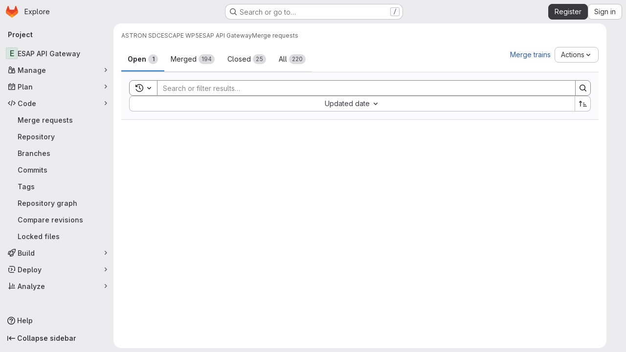

--- FILE ---
content_type: text/javascript; charset=utf-8
request_url: https://git.astron.nl/assets/webpack/0240dbab.6650a9ef.chunk.js
body_size: 5537
content:
(this.webpackJsonp=this.webpackJsonp||[]).push([["0240dbab"],{"+GAp":function(t,e,n){var o=n("4O6w"),i=n("QPeP"),s=n("GY8p"),r=n("90g9"),d=n("wJPF"),a=n("5PFN"),l=Math.min;t.exports=function(t,e,n){for(var p=n?s:i,h=t[0].length,u=t.length,c=u,f=Array(u),g=1/0,w=[];c--;){var m=t[c];c&&e&&(m=r(m,d(e))),g=l(m.length,g),f[c]=!n&&(e||h>=120&&m.length>=120)?new o(c&&m):void 0}m=t[0];var v=-1,b=f[0];t:for(;++v<h&&w.length<g;){var y=m[v],I=e?e(y):y;if(y=n||0!==y?y:0,!(b?a(b,I):p(w,I,n))){for(c=u;--c;){var k=f[c];if(!(k?a(k,I):p(t[c],I,n)))continue t}b&&b.push(I),w.push(y)}}return w}},S9bi:function(t,e,n){var o=n("QFSp");t.exports=function(t){return o(t)?t:[]}},Yp1f:function(t,e,n){"use strict";n.d(e,"a",(function(){return P}));var o=n("G3fq"),i=n.n(o),s=(n("B++/"),n("z6RN"),n("47t/"),n("UezY"),n("hG7+"),n("ZzK0"),n("BzOf"),n("v2fZ"),n("3UXl"),n("iyoE"),n("PxiM")),r=n.n(s),d=n("EmJ/"),a=n.n(d),l=n("u9fr"),p=n("3twG"),h=n("Tmea"),u=n.n(h);const c=[27,40];class f{constructor(t,e){var n=this;let o;this.input=t,this.options=e,this.clear=this.clear.bind(this),this.filterInputBlur=null==(o=this.options.filterInputBlur)||o;const i=this.input.parent(),s=i.find(".js-dropdown-input-clear"),r=u()((function(){return e.instance.dropdown.trigger("filtering.gl.dropdown"),i.parent().addClass("is-loading"),n.options.query(n.input.val(),(function(t){return e.instance.dropdown.trigger("done.filtering.gl.dropdown"),i.parent().removeClass("is-loading"),n.options.callback(t)}))}),500);s.on("click",this.clear),this.input.on("keydown",(function(t){13!==t.which||e.elIsInput||t.preventDefault()})).on("input",(function(){return""===n.input.val()||i.hasClass("has-value")?""===n.input.val()&&i.hasClass("has-value")&&i.removeClass("has-value"):i.addClass("has-value"),n.options.remote?r():n.filter(n.input.val())}))}static shouldBlur(t){return-1!==c.indexOf(t)}filter(t){var e=this;let n,o,i;this.options.onFilter&&this.options.onFilter(t);const s=this.options.data();if(null!=s&&!this.options.filterByText)return o=s,""!==t&&(Array.isArray(s)?o=r.a.filter(s,t,{key:this.options.keys}):Object(l.a)(s)&&(o={},Object.keys(s).forEach((function(d){n=s[d],i=r.a.filter(n,t,{key:e.options.keys}),i.length&&(o[d]=i.map((function(t){return t})))})))),this.options.callback(o);const d=this.options.elements();t?d.each((function(){const e=a()(this),n=r.a.match(e.text().trim(),t);e.is(".dropdown-header")||(n.length?e.show().removeClass("option-hidden"):e.hide().addClass("option-hidden"))})):d.show().removeClass("option-hidden"),d.parent().find(".dropdown-menu-empty-item").toggleClass("hidden",d.is(":visible"))}clear(t){""!==this.input.val()&&(t&&(t.preventDefault(),t.stopPropagation()),this.input.val("").trigger("input").focus())}}class g{constructor(t,e){var n=this;this.input=t,this.options=e,this.fieldName=this.options.fieldName||"field-name";this.input.parent().find(".js-dropdown-input-clear").on("click",(function(t){return t.preventDefault(),t.stopPropagation(),n.input.val("").trigger("input").focus()})),this.input.on("keydown",(function(t){13!==t.which||e.elIsInput||t.preventDefault()})).on("input",(function(t){let e=t.currentTarget.value||n.options.inputFieldName;e=e.split(" ").join("-").replace(/[^a-zA-Z0-9 -]/g,"").toLowerCase().replace(/(-)\1+/g,"-"),n.cb(n.options.fieldName,e,{},!0),n.input.closest(".dropdown").find(".dropdown-toggle-text").text(e)}))}onInput(t){this.cb=t}}var w=n("2ibD");class m{constructor(t,e){this.dataEndpoint=t,this.options=e}execute(){var t=this;return"string"==typeof this.dataEndpoint?this.fetchData():"function"==typeof this.dataEndpoint?(this.options.beforeSend&&this.options.beforeSend(),this.dataEndpoint("",(function(e){if(t.options.success&&t.options.success(e),t.options.beforeSend)return t.options.beforeSend()}))):void 0}fetchData(){var t=this;return this.options.beforeSend&&this.options.beforeSend(),w.a.get(this.dataEndpoint).then((function({data:e}){if(t.options.success)return t.options.success(e)}))}}n("RFHG"),n("xuo1"),n("eJ0a");var v=n("0AwG");const b={divider:t=>(t.classList.add("divider"),t),separator:t=>(t.classList.add("separator"),t),header:(t,e)=>(t.classList.add("dropdown-header"),t.innerHTML=e.content,t)};function y(t,e,n,o=""){let i;return i=null!=e[n]?e[n](t):null!=t[n]?t[n]:o,i}function I(t,e,n){return n.highlight?e.template?n.highlightTemplate(t,e.template):n.highlightText(t):t}function k(t,e,n){if(n.icon){const n=`<span>${t}</span>`;return e.icon?`${e.icon}${n}`:n}return t}function x(t,e){var n;if(!e.renderRow)return(n=e.id?e.id(t):t.id)?String(n).replace(/'/g,"\\'"):n}function C(t,e,n){const o=function(t,e){const n=y(t,e,"text");return[I,k].reduce((function(n,o){return o(n,t,e)}),n)}(e,n);return n.icon||n.highlight?t.innerHTML=o:t.textContent=o,t}function D(t,e,{options:n,group:o,index:i}){const s=function(t,e,n,o){const i=document.createElement("a");return i.href=y(t,n,"url","#"),n.icon&&i.classList.add("gl-flex","!gl-items-center"),n.trackSuggestionClickedLabel&&(i.dataset.trackAction="click_text",i.dataset.trackLabel=n.trackSuggestionClickedLabel,i.dataset.trackValue=o,i.dataset.trackProperty=Object(v.y)(t.category||"no-category")),i.classList.toggle("is-active",e),i}(e,function(t,e){const n=x(t,e);return e.parent?n?null!=e.parent.querySelector(`input[name='${e.fieldName}'][value='${n}']`):null==e.parent.querySelector(`input[name='${e.fieldName}']`):!t.id}(e,n),n,i);return C(s,e,n),o&&(s.dataset.group=o,s.dataset.index=i),t.appendChild(s),t}function T({data:t,...e}){const n=function(t,e){return b[t.type]||function({options:t,instance:e}){return t.renderRow&&function(n,o,i){return t.renderRow(o,e,i)}}(e)||D}(t,e),o=document.createElement("li");return function(t,{options:e}){const n=x(t,e);return e.hideRow&&e.hideRow(n)}(t,e)&&(o.style.display="none"),n(o,t,e)}let L=-1;const E=".dropdown-content li:not(.divider, .separator, .dropdown-header, .dropdown-menu-empty-item, .option-hidden)";let S=!1,F=null,M=null;class P{constructor(t,e){var n=this;let o,i;this.el=t,this.options=e,this.updateLabel=this.updateLabel.bind(this),this.opened=this.opened.bind(this),this.hide=this.hide.bind(this),this.hidden=this.hidden.bind(this),this.shouldPropagate=this.shouldPropagate.bind(this),S||(document.addEventListener("mousedown",(function({target:t}){F=t})),document.addEventListener("mouseup",(function({target:t}){M=t})),document.addEventListener("click",(function(){F=null,M=null})),S=!0),i=this,o=a()(this.el).data("target"),this.dropdown=null!=o?a()(o):a()(this.el).parent(),this.filterInput=this.options.filterInput||this.getElement(".dropdown-input .dropdown-input-field:not(.dropdown-no-filter)"),this.noFilterInput=this.options.noFilterInput||this.getElement(".dropdown-input .dropdown-input-field.dropdown-no-filter"),this.highlight=Boolean(this.options.highlight),this.icon=Boolean(this.options.icon),this.filterInputBlur=null==this.options.filterInputBlur||this.options.filterInputBlur,i=this,"string"==typeof this.filterInput&&(this.filterInput=this.getElement(this.filterInput));const s=this.options.search?this.options.search.fields:[];this.options.data&&("object"!=typeof this.options.data||this.options.data instanceof Function?this.remote=new m(this.options.data,{dataType:this.options.dataType,beforeSend:this.toggleLoading.bind(this),success:function(t){if(n.dropdown.trigger("done.remote.loading.gl.dropdown"),n.fullData=t,n.parseData(n.fullData),n.focusTextInput(),n.dropdown.find(".dropdown-menu-toggle").dropdown("update"),n.options.filterable&&n.filter&&n.filter.input&&n.filter.input.val()&&""!==n.filter.input.val().trim())return n.filter.input.trigger("input")},instance:this}):(this.fullData=this.options.data,L=-1,this.parseData(this.options.data),this.focusTextInput())),this.noFilterInput.length&&(this.plainInput=new g(this.noFilterInput,this.options),this.plainInput.onInput(this.addInput.bind(this))),this.options.filterable&&(this.filter=new f(this.filterInput,{elIsInput:a()(this.el).is("input"),filterInputBlur:this.filterInputBlur,filterByText:this.options.filterByText,onFilter:this.options.onFilter,remote:this.options.filterRemote,query:this.options.data,keys:s,instance:this,elements:function(){return o=".dropdown-content li:not(.divider, .separator, .dropdown-header, .dropdown-menu-empty-item)",n.dropdown.find(".dropdown-toggle-page").length&&(o=".dropdown-page-one "+o),a()(o,n.dropdown)},data:function(){return n.fullData},callback:function(t){n.parseData(t),""!==n.filterInput.val()&&(o=E,n.dropdown.find(".dropdown-toggle-page").length&&(o=".dropdown-page-one "+o),a()(n.el).is("input")?L=-1:(a()(o,n.dropdown).first().find("a").addClass("is-focused"),L=0))}})),this.dropdown.on("shown.bs.dropdown",this.opened),this.dropdown.on("hide.bs.dropdown",this.hide),this.dropdown.on("hidden.bs.dropdown",this.hidden),a()(this.el).on("update.label",this.updateLabel),this.dropdown.on("click",".dropdown-menu, .dropdown-menu-close",this.shouldPropagate),this.dropdown.on("keyup",(function(t){if(27===t.which)return a()(".dropdown-menu-close",n.dropdown).trigger("click")})),this.dropdown.on("blur","a",(function(t){let e,o;if(null!=t.relatedTarget&&(o=a()(t.relatedTarget),e=o.closest(".dropdown-menu"),0===e.length))return n.dropdown.removeClass("show")})),this.dropdown.find(".dropdown-toggle-page").length&&this.dropdown.find(".dropdown-toggle-page, .dropdown-menu-back").on("click",(function(t){return t.preventDefault(),t.stopPropagation(),n.togglePage()})),this.options.selectable&&(o=".dropdown-content a",this.dropdown.find(".dropdown-toggle-page").length&&(o=".dropdown-page-one .dropdown-content a"),this.dropdown.on("click",o,(function(t){const e=a()(t.currentTarget),o=i.rowClicked(e),s=o?o[0]:null,r=o?o[1]:null;n.options.clicked&&n.options.clicked.call(n,{selectedObj:s,$el:e,e:t,isMarking:r}),n.options.toggleLabel&&n.updateLabel(s,e,n),e.trigger("blur")})))}getElement(t){return this.dropdown.find(t)}toggleLoading(){const t=this.dropdown[0].querySelector(".dropdown-menu"),e=t.classList.contains("is-loading");this.dropdown.trigger(`toggle.${e?"off":"on"}.loading.gl.dropdown`),t.classList.toggle("is-loading")}togglePage(){const t=a()(".dropdown-menu",this.dropdown);return t.hasClass("is-page-two")&&this.remote&&this.remote.execute(),t.toggleClass("is-page-two"),this.dropdown.find('[class^="dropdown-page-"]:visible :text:visible:first').focus()}parseData(t){var e=this;let n,o;this.renderedData=t,this.options.filterable&&0===t.length?o=[this.noResults()]:Object(l.a)(t)?(o=[],Object.keys(t).forEach((function(i){n=t[i],o.push(e.renderItem({content:i,type:"header"},i)),e.renderData(n,i).map((function(t){return o.push(t)}))}))):o=this.renderData(t);const i=this.renderMenu(o);return this.appendMenu(i)}renderData(t,e){var n=this;return t.map((function(t,o){return n.renderItem(t,e||!1,o)}))}shouldPropagate(t){let e;if(this.options.multiSelect||!1===this.options.shouldPropagate)return e=a()(t.target),!(!(!e||e.hasClass("dropdown-menu-close")||e.hasClass("dropdown-menu-close-icon")||e.is("use")||e.data("isLink"))&&(t.stopPropagation(),e.closest("a").length))}filteredFullData(){return this.fullData.filter((function(t){return"object"==typeof t&&!Object.prototype.hasOwnProperty.call(t,"beforeDivider")&&!Object.prototype.hasOwnProperty.call(t,"header")}))}opened(t){this.resetRows(),this.addArrowKeyEvent();const e=this.dropdown.find(".dropdown-menu-toggle"),n=e.hasClass("js-filter-bulk-update"),o=e.hasClass("js-gl-dropdown-refresh-on-open"),i=e.hasClass("js-multiselect");this.fullData&&(o||n)&&this.parseData(this.fullData);const s=this.filterInput.val();this.fullData&&i&&this.options.processData&&0===s.length&&this.options.processData.call(this.options,s,this.filteredFullData(),this.parseData.bind(this));const r=a()(".dropdown-content",this.dropdown).html();return this.remote&&""===r?this.remote.execute():this.focusTextInput(),this.options.showMenuAbove&&this.positionMenuAbove(),this.options.opened&&(this.options.preserveContext?this.options.opened(t):this.options.opened.call(this,t)),this.dropdown.trigger("shown.gl.dropdown")}positionMenuAbove(){const t=this.dropdown.find(".dropdown-menu");t.addClass("dropdown-open-top"),t.css("top","initial"),t.css("bottom","100%")}hide(t){if(this.options.search&&F){const e=function(t,e){return Boolean(e.has(t).length)},n=this.dropdown.find(".dropdown-menu"),o=e(F,n),i=!e(M,n);o&&i&&t.preventDefault()}}hidden(t){this.resetRows(),this.removeArrowKeyEvent();const e=this.dropdown.find(".dropdown-input-field");return this.options.filterable&&e.blur(),this.dropdown.find(".dropdown-toggle-page").length&&a()(".dropdown-menu",this.dropdown).removeClass("is-page-two"),this.options.hidden&&this.options.hidden.call(this,t),this.dropdown.trigger("hidden.gl.dropdown")}renderMenu(t){return this.options.renderMenu?this.options.renderMenu(t):a()("<ul>").append(t)}appendMenu(t){return this.clearMenu().append(t)}clearMenu(){let t=".dropdown-content";return this.dropdown.find(".dropdown-toggle-page").length&&(t=this.options.containerSelector?this.options.containerSelector:".dropdown-page-one .dropdown-content"),a()(t,this.dropdown).empty()}renderItem(t,e,n){var o=this;let i;return this.dropdown&&this.dropdown[0]&&(i=this.dropdown[0].parentNode),T({instance:this,options:{...this.options,icon:this.icon,highlight:this.highlight,highlightText:function(t){return o.highlightTextMatches(t,o.filterInput.val())},highlightTemplate:this.highlightTemplate.bind(this),parent:i},data:t,group:e,index:n})}highlightTemplate(t,e){return`"<b>${i()(t)}</b>" ${e}`}highlightTextMatches(t,e){const n=r.a.match(t,e),{indexOf:o}=[];return t.split("").map((function(t,e){return-1!==o.call(n,e)?`<b>${t}</b>`:t})).join("")}noResults(){return'<li class="dropdown-menu-empty-item"><a>No matching results</a></li>'}rowClicked(t){let e,n,o,i,s;const{fieldName:r}=this.options,d=a()(this.el).is("input");if(this.renderedData&&(n=t.data("group"),n?(o=t.data("index"),this.selectedIndex=o,i=this.renderedData[n][o]):(o=t.closest("li").index(),this.selectedIndex=o,i=this.renderedData[o])),this.options.vue)return t.hasClass("is-active")?t.removeClass("is-active"):t.addClass("is-active"),[i];e=[];const l=this.options.id?this.options.id(i,t):i.id;return d?e=a()(this.el):null!=l&&(e=this.dropdown.parent().find(`input[name='${r}'][value='${l.toString().replace(/'/g,"\\'")}']`)),this.options.isSelectable&&!this.options.isSelectable(i,t)?[i]:(t.hasClass("is-active")&&0!==l?(s=!1,t.removeClass("is-active"),e&&e.length&&this.clearField(e,d)):t.hasClass("is-indeterminate")?(s=!0,t.addClass("is-active"),t.removeClass("is-indeterminate"),e&&e.length&&null==l&&this.clearField(e,d),e&&e.length||!r||this.addInput(r,l,i)):(s=!0,this.options.multiSelect&&!t.hasClass("dropdown-clear-active")||(this.dropdown.find(".is-active").removeClass("is-active"),d||this.dropdown.parent().find(`input[name='${r}']`).remove()),e&&e.length&&null==l&&this.clearField(e,d),t.addClass("is-active"),null!=l&&(e&&e.length||!r?e&&e.length&&e.val(l).trigger("change"):this.addInput(r,l,i))),[i,s])}focusTextInput(){if(this.options.filterable){const t=a()(window).scrollTop();this.dropdown.is(".show")&&!this.filterInput.is(":focus")&&this.filterInput.focus(),a()(window).scrollTop()<t&&a()(window).scrollTop(t)}}addInput(t,e,n,o){o&&a()(`input[name="${t}"]`).remove();const i=a()("<input>").attr("type","hidden").attr("name",t).val(e);null!=this.options.inputId&&i.attr("id",this.options.inputId),this.options.multiSelect&&Object.keys(n).forEach((function(t){i.attr("data-"+t,n[t])})),this.options.inputMeta&&i.attr("data-meta",n[this.options.inputMeta]),this.dropdown.before(i).trigger("change")}selectRowAtIndex(t){let e;e=void 0!==t?`${E}:eq(${t}) a`:".dropdown-content .is-focused",this.dropdown.find(".dropdown-toggle-page").length&&(e=".dropdown-page-one "+e);const n=a()(e,this.dropdown);if(n.length){const t=n.attr("href");t&&"#"!==t?Object(p.U)(t):n.trigger("click")}}addArrowKeyEvent(){var t=this;const e=[38,40];let n=E;return this.dropdown.find(".dropdown-toggle-page").length&&(n=".dropdown-page-one "+n),a()("body").on("keydown",(function(o){let i,s;const r=o.which;if(-1!==e.indexOf(r))return o.preventDefault(),o.stopImmediatePropagation(),s=L,i=a()(n,t.dropdown),40===r?L<i.length-1&&(L+=1):38===r&&L>0&&(L-=1),L!==s&&t.highlightRowAtIndex(i,L),!1;13===r&&-1!==L&&(o.preventDefault(),t.selectRowAtIndex())}))}removeArrowKeyEvent(){return a()("body").off("keydown")}resetRows(){L=-1,a()(".is-focused",this.dropdown).removeClass("is-focused")}highlightRowAtIndex(t,e){t||(t=a()(E,this.dropdown)),a()(".is-focused",this.dropdown).removeClass("is-focused");const n=t.eq(e);n.find("a:first-child").addClass("is-focused");const o=n.closest(".dropdown-content"),i=o.scrollTop(),s=o.outerHeight(),r=o.prop("offsetTop"),d=r+s,l=n.outerHeight(),p=n.prop("offsetTop"),h=p+l;if(e){if(e===t.length-1)o.scrollTop(o.prop("scrollHeight"));else if(h>d+i)o.scrollTop(h-d+5);else if(p<r+i)return o.scrollTop(p-r-5)}else o.scrollTop(0)}updateLabel(t=null,e=null,n=null){let o=this.options.toggleLabel(t,e,n);return this.options.updateLabel&&(o=this.options.updateLabel),a()(this.el).find(".dropdown-toggle-text").text(o)}clearField(t,e){return e?t.val(""):t.remove()}close(){this.dropdown.find(".dropdown-menu-toggle").dropdown("hide")}}},"m/7A":function(t,e,n){"use strict";n.d(e,"a",(function(){return r}));var o=n("EmJ/"),i=n.n(o),s=n("Yp1f");function r(t,e){return t.each((function(){if(!i.a.data(this,"deprecatedJQueryDropdown")){const t=new s.a(this,e);i.a.data(this,"deprecatedJQueryDropdown",t),this.GitLabDropdownInstance=t}}))}}}]);
//# sourceMappingURL=0240dbab.6650a9ef.chunk.js.map